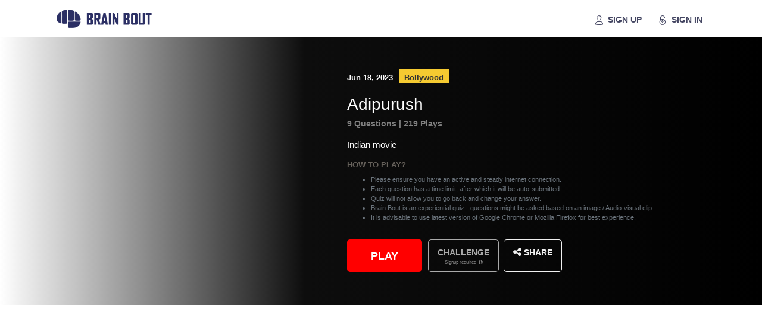

--- FILE ---
content_type: text/html; charset=utf-8
request_url: https://brainbout.in/quizlets/adipurush-movie-quiz-online-2023-64912f01ae332bb1d41b38c6
body_size: 1871
content:
<!doctype html>
<html lang="en">

<head>
    <meta charset="utf-8">
    <title>Play The Ultimate Adipurush Quiz Game 2022 Online | Fun Trivia Questions and Answers on the Indian Movie Bollywood Telugu Tamil Hindi Prabhas Kriti Sanon Adipurush Ramayana Saif Ali Khan | Brain Bout</title>
    <base href="/">
    <link rel="icon" type="image/png" href="assets/img/favicon.ico">
    <link rel="apple-touch-icon" sizes="76x76" href="assets/img/apple-icon.png">
    <meta http-equiv="X-UA-Compatible" content="IE=edge,chrome=1"/>
    <meta content='width=device-width, initial-scale=1.0, maximum-scale=1.0, user-scalable=0' name='viewport'/>
    <meta name="viewport" content="initial-scale=1, maximum-scale=1, user-scalable=no"/>
    <meta name="author" content="Engage4More">
    <meta name="description" content="Find out how much you know about the Indian movie Adipurush. Play the Ultimate Adipurush quiz along with your family and friends. Play for free now!"/>
    <meta name="keywords" content="quiz,quiz games,quiz app,business quiz,corporate quiz,work from home,work from home games,employee engagement, employee engagement app,employee engagement games,cricket quiz,indian quiz,sports quiz,bollywood quiz,current affairs quiz" />
    <link href='https://fonts.googleapis.com/css?family=Montserrat:400,300,700' rel='stylesheet' type='text/css'>
    <link href="https://maxcdn.bootstrapcdn.com/font-awesome/latest/css/font-awesome.min.css" rel="stylesheet">
    <script src="https://www.google.com/recaptcha/api.js" async defer></script>
    <meta property="og:site_name" content="Brain Bout" />
    <meta property="og:type" content="website" />
    <meta property="og:url" content="https://brainbout.in/quizlets/adipurush-movie-quiz-online-2023-64912f01ae332bb1d41b38c6" />
    <meta property="og:title" content="Play The Ultimate Adipurush Quiz Game 2022 Online | Fun Trivia Questions and Answers on the Indian Movie Bollywood Telugu Tamil Hindi Prabhas Kriti Sanon Adipurush Ramayana Saif Ali Khan | Brain Bout" />
    <meta property="og:description" content="Find out how much you know about the Indian movie Adipurush. Play the Ultimate Adipurush quiz along with your family and friends. Play for free now!" />
    <meta property="og:image" content="https://d2jnu6hkti1tqv.cloudfront.net/upload/25268eeb-473c-4dce-8849-7850c7cf3fc6.jpg" />
    <meta property="og:image:alt" content="https://d2jnu6hkti1tqv.cloudfront.net/upload/25268eeb-473c-4dce-8849-7850c7cf3fc6.jpg" />
    <meta property="og:image:secure_url" content="https://d2jnu6hkti1tqv.cloudfront.net/upload/25268eeb-473c-4dce-8849-7850c7cf3fc6.jpg" />
    <meta name="twitter:card" content="summary" />
    <meta name="twitter:site" content="@brainbout" />
    <meta name="twitter:title" content="Play The Ultimate Adipurush Quiz Game 2022 Online | Fun Trivia Questions and Answers on the Indian Movie Bollywood Telugu Tamil Hindi Prabhas Kriti Sanon Adipurush Ramayana Saif Ali Khan | Brain Bout">
    <meta name="twitter:description" content="Find out how much you know about the Indian movie Adipurush. Play the Ultimate Adipurush quiz along with your family and friends. Play for free now!" />
    <meta name="twitter:image" content="https://d2jnu6hkti1tqv.cloudfront.net/upload/25268eeb-473c-4dce-8849-7850c7cf3fc6.jpg">
    <meta name="twitter:url" content="https://brainbout.in/quizlets/adipurush-movie-quiz-online-2023-64912f01ae332bb1d41b38c6">

    <!-- Google Tag Manager -->
  <script>(function (w, d, s, l, i) {
        w[l] = w[l] || [];
        w[l].push({
            'gtm.start':
                new Date().getTime(), event: 'gtm.js'
        });
        var f = d.getElementsByTagName(s)[0],
            j = d.createElement(s), dl = l != 'dataLayer' ? '&l=' + l : '';
        j.async = true;
        j.src =
            'https://www.googletagmanager.com/gtm.js?id=' + i + dl;
        f.parentNode.insertBefore(j, f);
    })(window, document, 'script', 'dataLayer', 'GTM-59Z3H34');</script>
    <!-- End Google Tag Manager -->


    <script src="https://connect.facebook.net/en_US/sdk.js#xfbml=1&version=v2.8"></script>
<link rel="stylesheet" href="styles.b721e3d6ec0073116ac2.css"></head>

<body oncontextmenu='return false' onselectstart='return false'
      oncut='return false' onpaste="return true">
<!-- Google Tag Manager (noscript) -->
<noscript>
    <iframe src="https://www.googletagmanager.com/ns.html?id=GTM-59Z3H34"
            height="0" width="0" style="display:none;visibility:hidden"></iframe>
</noscript>
<!-- End Google Tag Manager (noscript) -->
<app-root>
    <div class="app-spinner">
        <div class="dot1"></div>
        <div class="dot2"></div>
    </div>
</app-root>
<script type="text/javascript">
    // if (window.location.hostname === 'brainbout.in'){
        document.addEventListener("contextmenu", function(event){
            event.preventDefault();
            console.log("right click disabled")
        }, false);
    // }
</script>
<script src="runtime.b45b888c93df71a5f5ed.js" defer></script><script src="polyfills-es5.ef825c9912443964338e.js" nomodule defer></script><script src="polyfills.f28cfcee071ac1bc9aa7.js" defer></script><script src="main.2267e0ebe92605f5d96c.js" defer></script></body>
</html>